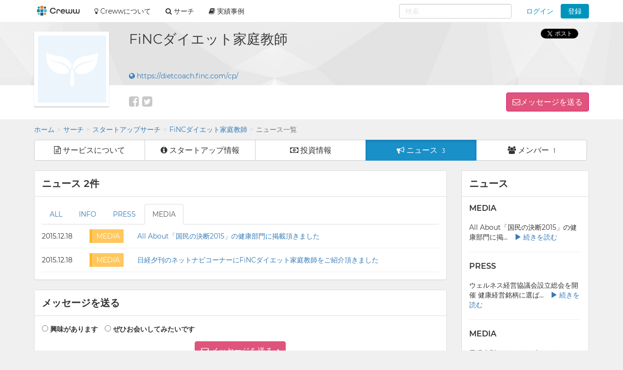

--- FILE ---
content_type: text/html; charset=utf-8
request_url: https://creww.me/ja/startup/repul/news?type=media
body_size: 31709
content:
<!DOCTYPE html>
<html lang='ja'>
<head>
<meta charset='utf-8'>
<meta content='IE=edge' http-equiv='X-UA-Compatible'>
<meta content='width=device-width, initial-scale=1, maximum-scale=1' name='viewport'>
<meta content='creww.me' name='application-name'>
<meta content='985daf3e8946a19f-15f9b55eb65b8855-ga553c119ca8fef50-8' name='google-translate-customization'>
<meta content='xtv26eflg5agrrmfry0igo19t6pxg70-yodedd17cdnf1qs96juon9orylhpo2g0j-9w8fqr-p2x323u3iuf0jcwm6deiiq4s8v44mjqe76pd6wqak92ov15qjsskb28' name='norton-safeweb-site-verification'>
<title>ニュース一覧 | FiNCダイエット家庭教師 | オープンイノベーション creww（クルー）</title>
<meta name="description" content="creww(クルー)はスタートアップと大手企業の為のオープンイノベーションのプラットフォームです。人との出会いの場、役立つツール、成長のチャンスを提供しています。挑戦する人、応援する人、誰でもイノベーションに参加出来ます。">
<meta name="keywords" content="creww,クルー,スタートアップ,クリュー,ベンチャー,スタートアップ支援,ベンチャー支援">
<link rel="canonical" href="https://creww.me/ja/startup/repul/news?type=media">
<link rel="alternate" href="https://creww.me/ja/startup/repul/news" hreflang="ja">
<link rel="alternate" href="https://creww.me/en/startup/repul/news" hreflang="en">
<meta property="fb:app_id" content="215400945220024">
<meta property="og:image" content="https://da7udebijaype.cloudfront.net/uploads/top_page_image/og_image/1/og_image-00bfe5d6-7e1c-4896-8df3-95ccffeeafdb.jpg?=1592553191">
<meta property="og:title" content="ニュース一覧 | FiNCダイエット家庭教師">
<meta property="og:description" content="creww(クルー)はスタートアップと大手企業の為のオープンイノベーションのプラットフォームです。人との出会いの場、役立つツール、成長のチャンスを提供しています。挑戦する人、応援する人、誰でもイノベーションに参加出来ます。">
<meta property="og:type" content="article">
<meta property="og:site_name" content="オープンイノベーション creww（クルー）">
<meta property="og:url" content="https://creww.me/ja/startup/repul/news?type=media">
<link href='/assets/favicon/favicon-fa73fe1f391f4d59fffef5c4bfb862c91f2c777558c23740095655706bbfccee.ico' rel='shortcut icon'>
<link href='/assets/favicon/favicon-fa73fe1f391f4d59fffef5c4bfb862c91f2c777558c23740095655706bbfccee.ico' rel='icon' type='image/x-icon'>
<link href='/assets/favicon/apple-touch-icon-6fe6f40610fed3117a112c0be1156255f3c8c434d0fe094ca9f0f0406f930e4e.png' rel='apple-touch-icon-precomposed'>
<link href='/assets/favicon/android-chrome-256x256-1f63743cd82f5212491568f9f062c68e830f6a39faef3a1d381527a333cdf3cd.png' rel='icon' type='image/png'>
<meta name='msapplication-TileColor'>
<meta name='theme-color'>
<link rel="stylesheet" media="screen" href="https://stackpath.bootstrapcdn.com/font-awesome/4.7.0/css/font-awesome.min.css" />
<link rel="stylesheet" media="screen" href="/assets/application-8b8ff5595d467e793702bb4a3b62c2a54a138c98f1bae06cb8e5866456b68a22.css" />
<script>
//<![CDATA[
window.gon={};
//]]>
</script>
<script>
//<![CDATA[
window.ga = window.ga||function(){(ga.q=ga.q||[]).push(arguments)};ga.l=+new Date;
window.global = {};
window.global.exclude = false;
window.global.account_default_logo_image = "https://creww.me/assets/placeholders/account-17b619ebe9d134122cd13d5a6b86763ad4fd954ecff09583cfe28e45f82ddc1c.png";
window.global.startup_default_logo_image = "https://creww.me/assets/placeholders/startup-396cc98459be24d2da8388dda6f318e6fa6f7fdf9eebc7bc8ee1404d5bc98219.png";
window.global.company_default_logo_image = "https://creww.me/assets/placeholders/company-81fdf4d8ae31bfcdddee839f036e260143557922b43591218e98f5087739c4d6.png";
window.global.message_read_api = "/ja/messages/:slug/read";
window.global.message_notification_api = "/ja/notification/unread_messages";
window.global.ga_property = "UA-34242487-1";
window.global.is_original_organizer = "true";
window.global.is_production = true;
window.global.is_account_signed_in = false;
window.global.facebook_app_id = "";

//]]>
</script><script>
//<![CDATA[
window.global.facebook_id = "1131416230205845";

//]]>
</script><link rel="stylesheet" media="screen" href="/packs/front-38a08c8ab08bf834529a5850a92be7ba.css" />
<script src="/packs/front-a2c445ddebb08beedd95.js"></script>
<script src="/assets/application-5fe8a39d57b99adad57cdbcf25e493d7f1c62e491a783f20a87f9974e037b910.js"></script>
<noscript>
<img height='1' src='https://www.facebook.com/tr?id=1131416230205845&amp;ev=PageView&amp;noscript=1' style='display:none' width='1'>
</noscript>
<script>
  <!-- Google Tag Manager -->
  (function(w,d,s,l,i){w[l]=w[l]||[];w[l].push({'gtm.start':
  new Date().getTime(),event:'gtm.js'});var f=d.getElementsByTagName(s)[0],
  j=d.createElement(s),dl=l!='dataLayer'?'&l='+l:'';j.async=true;j.src=
  'https://www.googletagmanager.com/gtm.js?id='+i+dl;f.parentNode.insertBefore(j,f);
  })(window,document,'script','dataLayer','GTM-56HMCZ');
  <!-- End Google Tag Manager -->
</script>
<meta name="csrf-param" content="authenticity_token" />
<meta name="csrf-token" content="0kN1zkDCjGKLkkAxmZq7-okWdsHiH499niY_MBiGimBm0h6dIlCGNX_UMMWwdL56EUrXpXmHVIdPiuCooiY_rg" />


</head>

<body class='landing profile_page creww_me theme-color-lightblue startups startups-news '>


<div class='___login-require-cdpxxx modal fade' id='login-require'>
<div class='modal-dialog'>
<div class='modal-content'>
<div class='modal-body'>
<h4 class='text-center'>ログイン</h4>
<div class='text-center mt10'>
<div class='form-group'>
<a class="btn btn-fb btn-lg btn-block" href="/join/auth/facebook?locale=ja&amp;origin=%2Fja%2Fstartup%2Frepul"><i class='fa fa-facebook'></i>
Facebookでログイン
</a></div>
<div class='form-group'>
<a class="btn btn-tw btn-lg btn-block" href="/join/auth/twitter?locale=ja&amp;origin=%2Fja%2Fstartup%2Frepul"><i class='fa fa-twitter'></i>
twitterでログイン
</a></div>
<div class='labeled-divider'>
またはメールアドレスでログイン
</div>
<form class="new_account" id="new_account" role="form" action="/ja/login" accept-charset="UTF-8" method="post"><input name="utf8" type="hidden" value="&#x2713;" /><input type="hidden" name="authenticity_token" value="RFCfzHtn_qzwAWMSosW0bSEKP_sH21NXxieVPtxkqiw_7GTvqUHodpaOZDGZxuW3hdM-zWIK_I6WGG1wEFwtcQ" /><input type="hidden" name="redir" id="redir" value="/ja/startup/repul" />
<div class='form-group'>
<input autofocus="autofocus" class="form-control input-lg" placeholder="メールアドレス" type="email" value="" name="account[email]" id="account_email" />
</div>
<div class='form-group'>
<input autocomplete="off" class="form-control input-lg" placeholder="パスワード" type="password" name="account[password]" id="account_password" />
<input value="1" type="hidden" name="account[remember_me]" id="account_remember_me" />
</div>
<div class='form-group text-left'>
<button name="button" type="submit" class="btn btn-primary btn-block btn-lg">ログイン
</button></div>
</form><div class='text-center'>
<ul class='list-unstyled'>
<li>
<a href="/ja/join/password/new"><i class='fa fa-chevron-circle-right'></i>
パスワードを忘れた方はこちら
</a></li>
<li>
<a href="/ja/join/sign_up?redir=%2Fja%2Fstartup%2Frepul"><i class='fa fa-chevron-circle-right'></i>
crewwアカウント登録はこちら
</a></li>
</ul>
</div>
</div>
</div>
</div>
</div>
</div>


<nav class='navbar navbar-default navbar-fixed-top ___navbar-cdpxxx' role='navigation'>
<div class='container'>
<div class='navbar-header'>
<a class="navbar-brand" href="https://creww.me/ja"><img alt="オープンイノベーション creww" class="logo" src="/assets/placeholders/creww_logo-834e526ea8457302a1c2d8a04e515e3946ed05bfa3c7e6604444ef4d298ff8c3.png" /></a>
<button aria-controls='navbar-mobile' aria-expanded='false' class='navbar-toggle collapsed' data-canvas='body' data-target='#navbar-mobile' data-toggle='offcanvas' type='button'>
<span class='sr-only'>Toggle navigation</span>
<span class='icon-bar'></span>
<span class='icon-bar'></span>
<span class='icon-bar'></span>
</button>
<div class='visible-xs-block visible-sm-block'>
<ul class='nav navbar-nav navbar-right' id='notify-bar-mobile'>
<li><a class="btn-login js-ga" data-ga-label="notify-bar-login2" href="https://creww.me/ja/login">ログイン</a></li>
<li><a class="btn btn-default btn-creww js-ga" data-ga-label="notify-bar-register2" href="/ja/join/sign_up?redir=https%3A%2F%2Fcreww.me%2Fja%2Fstartup%2Frepul%2Fnews%3Ftype%3Dmedia">登録</a></li>
</ul>

</div>
</div>
<div class='navmenu navmenu-default navmenu-fixed-right offcanvas canvas-slid' id='navbar-mobile'>
<div class='visible-xs-block visible-sm-block'>
<h5>メニュー</h5>
<ul class='nav navbar-nav'>
<li class=''>
<a href="/ja/search"><i class='fa fa-search'></i>
サーチ
</a></li>
<li>
<a href='https://port.creww.me/tag/%e5%ae%9f%e7%b8%be%e4%ba%8b%e4%be%8b' target='_brank'>
<i class='fa fa-book'></i>
実績事例
</a>
</li>
</ul>

</div>
</div>
<div id='navbar'>
<div class='visible-md-block visible-lg-block'>
<ul class='nav navbar-nav'>
<li>
<a href='https://creww.me/' target='_blank'>
<i class='fa fa-lightbulb-o'></i>
Crewwについて
</a>
</li>
<li class='dropdown dropdown-hover'>
<a class='dropdown-toggle' data-toggle='dropdown' href='https://creww.me/ja/search' role='button'>
<i class='fa fa-search'></i>
サーチ
</a>
<ul class='dropdown-menu' role='menu'>
<li class=''>
<a href='https://creww.me/ja/search'>サーチトップ</a>
</li>
<li class='divider'></li>
<li class=''>
<a href='https://creww.me/ja/search/startup'>スタートアップサーチ</a>
</li>
<li class='divider'></li>
<li class=''>
<a href='https://creww.me/ja/search/supporter'>サポーターサーチ</a>
</li>
</ul>
<li>
<a href='https://port.creww.me/tag/%e5%ae%9f%e7%b8%be%e4%ba%8b%e4%be%8b' target='_brank'>
<i class='fa fa-book'></i>
実績事例
</a>
</li>
</li>
</ul>
<ul class='nav navbar-nav navbar-right' id='notify-bar'>
<li class='dropdown'>
<a class="dropdown-toggle btn-login" data-toggle="dropdown" aria-expanded="false" href="#">ログイン</a>
<ul class='login-box dropdown-menu' role='menu'>
<li>
<div class='link-btn'>
<a rel="nofollow" class="btn btn-block bg-facebook js-ga" data-ga-label="notify-bar-facebook" href="/join/auth/facebook?locale=ja"><i class='fa fa-facebook'></i>
Facebookでログイン
</a></div>
</li>
<li>
<div class='link-btn'>
<a rel="nofollow" class="btn btn-block bg-twitter js-ga" data-ga-label="notify-bar-twitter" href="/join/auth/twitter?locale=ja"><i class='fa fa-twitter'></i>
twitterでログイン
</a></div>
</li>
<li>
<div class='link-btn'>
<a rel="nofollow" class="btn btn-block bg-google js-ga" data-ga-label="notify-bar-google" href="/join/auth/google_oauth2?locale=ja"><i class='fa fa-google'></i>
Googleでログイン
</a></div>
</li>
<li class='divider mb10'></li>
<form class="js-ga" id="new_account" role="form" data-ga-label="notify-bar-login1" action="https://creww.me/ja/login" accept-charset="UTF-8" method="post"><input name="utf8" type="hidden" value="&#x2713;" /><input type="hidden" name="authenticity_token" value="8Uwi3j0Vs_YGtQRhLphTdd8UnTKlBAgxyKMwcgBaYpCK8Nn97zOlLGA6A0IVmwKve82cBMDVp-iYnMg8zGLlzQ" /><li>
<input type="hidden" name="redir" id="redir" value="https://creww.me/ja/startup/repul/news?type=media" />
<div class='form-group'>
<input autofocus="autofocus" class="form-control input-lg" placeholder="メールアドレス" type="email" value="" name="account[email]" id="account_email" />
</div>
</li>
<li>
<div class='form-group'>
<input autocomplete="off" class="form-control input-lg" placeholder="パスワード" type="password" name="account[password]" id="account_password" />
<input value="1" type="hidden" name="account[remember_me]" id="account_remember_me" />
</div>
</li>
<li>
<button name="button" type="submit" class="btn btn-primary btn-block btn-lg">ログイン
</button></li>
<li>
<ul class='list-unstyled mt10'>
<li>
<a href="https://creww.me/ja/join/password/new"><i class='fa fa-chevron-circle-right'></i>
パスワードを忘れた方はこちら
</a></li>
<li>
<a class="js-ga" data-ga-label="notify-bar-register1" href="https://creww.me/ja/join/sign_up?redir=https%3A%2F%2Fcreww.me%2Fja%2Fstartup%2Frepul%2Fnews%3Ftype%3Dmedia"><i class='fa fa-chevron-circle-right'></i>
crewwアカウント登録はこちら
</a></li>
</ul>
</li>
</form></ul>
</li>
<li><a class="btn btn-creww btn-sm js-ga" data-ga-label="notify-bar-register2" href="https://creww.me/ja/join/sign_up?redir=https%3A%2F%2Fcreww.me%2Fja%2Fstartup%2Frepul%2Fnews%3Ftype%3Dmedia">登録</a></li>
</ul>

<form class='navbar-form navbar-right' role='search'>
<div id="nav-search-form" data="{&quot;searchRequestUrl&quot;:&quot;/ja/search/cross_search&quot;,&quot;queryParam&quot;:&quot;term&quot;}"></div>
</form>

</div>
</div>
</div>
<!--[if lte IE 9]>
<div class='alert-header'>
<div class='container'>
<div class='row'>
<div class='col-sm-12 col-xs-12'>
<div class='alert-items'>Internet Explorer 9以下はサポートしておりません。最新のバージョンにアップデートしてからサイトにアクセスしてください。</div>
</div>
</div>
</div>
</div>
<![endif]-->

</nav>


<div class='headline'>
<div class='container'>
<div class='headline-container'>
<div class='row'>
<div class='col-md-2 col-sm-3 col-xs-12 header-logo'>
<div class='m-logo is-150px is-bordered'>
<div class='m-logo-wrap'>
<img class="m-logo-img js-startup-image" alt="FiNCダイエット家庭教師" src="https://creww.me/assets/placeholders/startup-396cc98459be24d2da8388dda6f318e6fa6f7fdf9eebc7bc8ee1404d5bc98219.png?=1661879964" />
</div>
</div>

</div>
<div class='col-md-10 col-sm-9 col-xs-12 header-detail'>
<div class='row'>
<div class='col-sm-12 col-xs-12 outline'>
<div>
<span class='name'>
FiNCダイエット家庭教師
</span>
</div>
</div>
<div class='col-xs-12 profile-concept startup-profile'>
</div>
<div class='col-xs-12 profile-website-url startup-profile'>
<a target="_blank" class="startup-url" href="https://dietcoach.finc.com/cp/"><i class='fa fa-globe'></i>
https://dietcoach.finc.com/cp/
</a></div>
<div class='col-xs-12 white-area'>
<div class='pull-left-desktop-tablet'>
<div class='separate-block social-icons'>
<a target="_blank" rel="nofollow" href="https://www.facebook.com/repul.jp"><i class='fa fa-facebook-square'></i>
</a><a target="_blank" rel="nofollow" href="https://twitter.com/repul.jp"><i class='fa fa-twitter-square'></i>
</a></div>
</div>
<div class='pull-right-desktop-tablet'>
<a role="button" class="btn btn-sendmessage" data-toggle="modal" href="#login-require">メッセージを送る
</a></div>
</div>
</div>
</div>
</div>
<div class='social clearfix ___social-cdpxxx' data-cell='social'>
<div class='social-icom'>
<div class='fb-like' data-href='https://creww.me/ja/startup/repul/news?type=media' data-layout='button' data-send='true' data-show-faces='false'></div>
</div>
<div class='social-icom'>
<a class='twitter-share-button' data-count='none' data-hashtags='creww' data-lang='ja' data-text='crewwでスタートアップページを作りました。よろしければチェックしてみてください' data-url='https://creww.me/ja/startup/repul/news?type=media' href='https://twitter.com/share'>
Tweet
</a>
</div>
<div class='social-icom'>
<div class='g-plusone' data-annotation='none' data-href='https://creww.me/ja/startup/repul/news?type=media' data-width='200'></div>
</div>
</div>

</div>
</div>
</div>
<div class='___login-require-cdpxxx modal fade' id='login-require'>
<div class='modal-dialog'>
<div class='modal-content'>
<div class='modal-body'>
<h4 class='text-center'>ログイン</h4>
<div class='text-center mt10'>
<div class='form-group'>
<a class="btn btn-fb btn-lg btn-block" href="/join/auth/facebook?locale=ja&amp;origin=https%3A%2F%2Fcreww.me%2Fja%2Fstartup%2Frepul%2Fnews%3Ftype%3Dmedia"><i class='fa fa-facebook'></i>
Facebookでログイン
</a></div>
<div class='form-group'>
<a class="btn btn-tw btn-lg btn-block" href="/join/auth/twitter?locale=ja&amp;origin=https%3A%2F%2Fcreww.me%2Fja%2Fstartup%2Frepul%2Fnews%3Ftype%3Dmedia"><i class='fa fa-twitter'></i>
twitterでログイン
</a></div>
<div class='labeled-divider'>
またはメールアドレスでログイン
</div>
<form class="new_account" id="new_account" role="form" action="/ja/login" accept-charset="UTF-8" method="post"><input name="utf8" type="hidden" value="&#x2713;" /><input type="hidden" name="authenticity_token" value="W7k0MVAP5G6q3aV6CnEMyDn3hye1ntS-WLgQQjWJ7S0gBc8SginytMxSolkxcl0SnS6GEdBPe2cIh-gM-bFqcA" /><input type="hidden" name="redir" id="redir" value="https://creww.me/ja/startup/repul/news?type=media" />
<div class='form-group'>
<input autofocus="autofocus" class="form-control input-lg" placeholder="メールアドレス" type="email" value="" name="account[email]" id="account_email" />
</div>
<div class='form-group'>
<input autocomplete="off" class="form-control input-lg" placeholder="パスワード" type="password" name="account[password]" id="account_password" />
<input value="1" type="hidden" name="account[remember_me]" id="account_remember_me" />
</div>
<div class='form-group text-left'>
<button name="button" type="submit" class="btn btn-primary btn-block btn-lg">ログイン
</button></div>
</form><div class='text-center'>
<ul class='list-unstyled'>
<li>
<a href="/ja/join/password/new"><i class='fa fa-chevron-circle-right'></i>
パスワードを忘れた方はこちら
</a></li>
<li>
<a href="/ja/join/sign_up?redir=https%3A%2F%2Fcreww.me%2Fja%2Fstartup%2Frepul%2Fnews%3Ftype%3Dmedia"><i class='fa fa-chevron-circle-right'></i>
crewwアカウント登録はこちら
</a></li>
</ul>
</div>
</div>
</div>
</div>
</div>
</div>


<div class='container'>
<div class='breadcrumb-wrapper '>
<div class='container paddingless'>
<ol class="breadcrumb"><li><a href="/ja">ホーム</a></li><li><a href="/ja/search">サーチ</a></li><li><a href="/ja/search/startup">スタートアップサーチ</a></li><li><a href="/ja/startup/repul">FiNCダイエット家庭教師</a></li><li class="active">ニュース一覧</li></ol>
</div>
</div>

<div aria-label='Large button group' class='st-btn-nav btn-group btn-group-lg' role='group'>
<a class="btn btn-default" type="button" href="/ja/startup/repul"><i class='fa fa-file-text-o hidden-sm'></i>
<div class='visible-lg-inline-block visible-md-inline-block visible-sm-inline-block'>
サービスについて
</div>
</a><a class="btn btn-default" type="button" href="/ja/startup/repul/info"><i class='fa fa-info-circle hidden-sm'></i>
<div class='visible-lg-inline-block visible-md-inline-block visible-sm-inline-block'>
スタートアップ情報
</div>
</a><a class="btn btn-default" type="button" href="/ja/startup/repul/funds"><i class='fa fa-money hidden-sm'></i>
<div class='visible-lg-inline-block visible-md-inline-block visible-sm-inline-block'>
投資情報
</div>
</a><a class="btn active btn-primary" type="button" href="/ja/startup/repul/news"><i class='fa fa-bullhorn hidden-sm'></i>
<div class='visible-lg-inline-block visible-md-inline-block visible-sm-inline-block'>
ニュース
</div>
<div class='count visible-lg-inline-block visible-md-inline-block'>
3
</div>
</a><a class="btn btn-default" type="button" href="/ja/startup/repul/members"><i class='fa fa-users hidden-sm'></i>
<div class='visible-lg-inline-block visible-md-inline-block visible-sm-inline-block'>
メンバー
</div>
<div class='count visible-lg-inline-block visible-md-inline-block'>
1
</div>
</a></div>

<div class='row'>
<div class='col-md-9'>
<div class='panel panel-default'>
<div class='panel-heading'>
<h2>
ニュース
2件
</h2>
</div>
<div class='panel-body'>
<ul class='nav nav-tabs'>
<li class='' role='presentation'>
<a href="/ja/startup/repul/news">ALL</a>
</li>
<li class='' role='presentation'>
<a href="/ja/startup/repul/news?type=info">INFO</a>
</li>
<li class='' role='presentation'>
<a href="/ja/startup/repul/news?type=press">PRESS</a>
</li>
<li class='active' role='presentation'>
<a href="/ja/startup/repul/news?type=media">MEDIA</a>
</li>
</ul>

<div class='startup-news'>
<div class='startup-news-row clearfix'>
<div class='date pull-left'>
2015.12.18
</div>
<div class='type pull-left'>
<div class='type-block startup-news-media'>
MEDIA
</div>
</div>
<div class='title pull-left word-wrap-text'>
<a href="/ja/startup/repul/news/45f00837-0c74-4c61-8507-087935ee1848">All About「国民の決断2015」の健康部門に掲載頂きました</a>
</div>
</div>
<div class='startup-news-row clearfix'>
<div class='date pull-left'>
2015.12.18
</div>
<div class='type pull-left'>
<div class='type-block startup-news-media'>
MEDIA
</div>
</div>
<div class='title pull-left word-wrap-text'>
<a href="/ja/startup/repul/news/e5747f9f-8d5f-4af8-b19b-4d5c383055b5">日経夕刊のネットナビコーナーにFiNCダイエット家庭教師をご紹介頂きました</a>
</div>
</div>
</div>
<div class='text-center'>

</div>
</div>
</div>
<section class='form' id='send-message'>
<div class='panel panel-default'>
<div class='panel-heading'>
<h2>メッセージを送る</h2>
</div>
<div class='panel-body'>
<ul class='message-type list-inline'>
<li>
<input type="radio" name="msg-sample" id="msg-sample-interested" value="interested" />
<label for="msg-sample-interested">興味があります</label>
</li>
<li>
<input type="radio" name="msg-sample" id="msg-sample-meet" value="meet" />
<label for="msg-sample-meet">ぜひお会いしてみたいです</label>
</li>
</ul>
<div class='msg-samples'>
<div class='hide' id='interested-message'>
担当者様、こんにちは。&#x000A;プロフィールを拝見させていだだき、○○の部分にとても興味を持ちました。&#x000A;もう少し詳しくお話していただくことは可能でしょうか？&#x000A;よろしくお願いします。
</div>
<div class='hide' id='meet-message'>
担当者様、こんにちは。&#x000A;私も○○のようなサービスを運営しているのですが&#x000A;ぜひ、一度お会いして情報交換などできないかと思いメッセージさせていただきました。&#x000A;よろしくお願いします。
</div>
</div>
<div class='send-message-area'>
<div class='alert alert-danger js-message-error' role='alert' style='display: none;'>
<h4>1個のエラーがあります。</h4>
<ul>
<li>メッセージは必須項目です</li>
</ul>
</div>
<div class='compose-message js-compose-shared-message'>
<form class="js-e6b85a34-b9e5-4722-8385-5999d430777d" action="/ja/startup/repul/message" accept-charset="UTF-8" method="post"><input name="utf8" type="hidden" value="&#x2713;" /><input type="hidden" name="authenticity_token" value="VV7jhFBCmEd3XuTWaZC4HxdeeQ3ojmOfVSru-LC6kYgZM4BBaohyZQJyJk4FSPV5Oa0rXlxil8Kx6nWf6VfTmQ" />
<div class='form-group text-center'>
<a role="button" class="btn btn-warning btn-caret" data-toggle="modal" href="#login-require"><i class='fa fa-envelope-o'>
メッセージを送る
</i>
</a></div>
</form>

</div>

</div>
</div>
</div>

</section>
<div class='hidden-xs'>

</div>
</div>
<div class='col-md-3 hidden-xs'>
<div class='side-column'>
<div class='panel panel-default'>
<div class='panel-heading'>
<h2>
ニュース
</h2>
</div>
<div class='panel-body'>
<div class='row'>
<div class='col-md-12'>
<h3>
MEDIA
</h3>
</div>
<div class='col-md-12 col-sm-4 mb10'>
</div>
<div class='col-md-12 col-sm-8'>
All About「国民の決断2015」の健康部門に掲...
<a class="ml10" href="/ja/startup/repul/news/45f00837-0c74-4c61-8507-087935ee1848"><i class='glyphicon glyphicon-play'></i>
続きを読む
</a></div>
</div>
<hr>
<div class='row'>
<div class='col-md-12'>
<h3>
PRESS
</h3>
</div>
<div class='col-md-12 col-sm-4 mb10'>
</div>
<div class='col-md-12 col-sm-8'>
ウェルネス経営協議会設立総会を開催 健康経営銘柄に選ば...
<a class="ml10" href="/ja/startup/repul/news/d954b11f-bf44-4898-9a8b-d5920d0bc94a"><i class='glyphicon glyphicon-play'></i>
続きを読む
</a></div>
</div>
<hr>
<div class='row'>
<div class='col-md-12'>
<h3>
MEDIA
</h3>
</div>
<div class='col-md-12 col-sm-4 mb10'>
</div>
<div class='col-md-12 col-sm-8'>
日経夕刊のネットナビコーナーにFiNCダイエット家庭教...
<a class="ml10" href="/ja/startup/repul/news/e5747f9f-8d5f-4af8-b19b-4d5c383055b5"><i class='glyphicon glyphicon-play'></i>
続きを読む
</a></div>
</div>
</div>
</div>

<div class='panel panel-default members'>
<div class='panel-heading'>
<h2>
チームメンバー
</h2>
</div>
<div class='panel-body paddingless'>
<div class='media'>
<div class='media-left'>
<a class='m-logo is-circle is-64px' href='/ja/account/%E6%96%89%E8%97%A4-%E9%9A%BC%E7%94%9F' title='斉藤 隼生'>
<div class='m-logo-wrap'>
<img alt='斉藤 隼生' class='m-logo-img js-account-image' src='https://creww.me/assets/placeholders/account-17b619ebe9d134122cd13d5a6b86763ad4fd954ecff09583cfe28e45f82ddc1c.png?=1465984918'>
</div>
</a>
</div>
<div class='media-body'>
<div class='media-heading'>
<a href='/ja/account/%E6%96%89%E8%97%A4-%E9%9A%BC%E7%94%9F'>
斉藤 隼生
</a>
</div>
<div>
<div class='m-tags-tag'>
<a href="/ja/search/supporter?role=294">起業家</a>
</div>
</div>
</div>
</div>
<div class='text-center p15'>
<a class="btn btn-default" href="/ja/startup/repul/members">もっとみる</a>
</div>
</div>
</div>

<div class='panel panel-default nav-panel'>
<div class='panel-body'>
<div class='media'>
<div class='media-left media-middle hidden-md'>
<img src="/assets/home/icon_regsit_st-81c4653fe8ebe3f827fec41152bf3bb08074709c90ae733942de353eca95615b.png" />
</div>
<div class='media-body media-middle'>
<div class='title primary-blue'>
最新情報を受け取る
</div>
<div class='body'>
スタートアップ登録
</div>
</div>
<div class='media-right media-middle primary-blue'>
<i class='fa fa-chevron-circle-right'></i>
</div>
</div>
<a href="/ja/join/sign_up"></a>
</div>
</div>

<div class='panel panel-default nav-panel'>
<div class='panel-body'>
<div class='media'>
<div class='media-left media-middle hidden-md'>
<img src="/assets/home/icon_creww-79b6120ddaf9d6af4de680453f20eb1da7391f899778473e8af81742c42c8e17.png" />
</div>
<div class='media-body media-middle'>
<div class='title magenta fs11'>
Open Innovation Service
</div>
<div class='body'>
crewwについて
</div>
</div>
<div class='media-right media-middle magenta'>
<i class='fa fa-chevron-circle-right'></i>
</div>
</div>
<a target="_blank" href="https://about.creww.me/about/"></a>
</div>
</div>

<div class='img-navi'>
<a target="_blank" rel="noopener" href="https://port.creww.me/"><img class='img-banner max-width js-img-switch' data-default='https://creww.me/assets/banner/banner_port-2094ef784f63e5fc5b28ee8bb2caceb9928bd8e216f143c41ecb3470e5556235.png' data-tablet='https://creww.me/assets/banner/banner_port_mobile-8f4f37bd9afd09ffa380e314e0fc45b148819a67d478224225f2964a131dd37e.png'>
</a>
<a href='https://growth.creww.me/company' rel='noopener' target='_brank'>
<img class='img-banner max-width' src='/assets/banner/banner_crewwgrowth-d134f28bc3be90aeac54b5935c675509222003632221b9b9ed69ca89f35d4cb3.png'>
</a>

</div>
</div>

</div>
</div>
</div>


<footer class='creww ___footer-cdpxxx'>
<div class='container'>
<div class='row'>
<div class='col-md-3'>
<h5>Crewwについて</h5>
<ul class='list-group list-unstyled'>
<li>
<a href='https://creww.in/company/' target='_brank'>
<i class='fa fa-external-link'></i>
会社概要
</a>
</li>
<li class='mt5'>
<a href='https://creww.in/history/' target='_brank'>
<i class='fa fa-external-link'></i>
Crewwの沿革
</a>
</li>
<li class='mt5'>
<a href='https://creww.in/privacypolicy/' target='_blank'>
<i class='fa fa-external-link'></i>
プライバシーポリシー
</a>
</li>
<li class='mt5'>
<a href='https://creww.me/ja/sitemap' target='_blank'>
サイトマップ
</a>
</li>
<li class='mt5'>
<a href='https://creww.me/ja/about/terms' target='_blank'>
利用規約
</a>
</li>
<li class='mt5'>
<a href='https://creww.me/ja/about/specified-commercial-transactions-law' target='_blank'>
特定商取引法に基づく表記
</a>
</li>
</ul>

</div>
<div class='col-md-3'>
<h5>Crewwのサービス</h5>
<ul class='list-group list-unstyled'>
<li>
<a href='https://growth.creww.me/' target='_blank'>
<i class='fa fa-external-link'></i>
Creww Growth
</a>
</li>
<li class='mt5'>
<a href='https://port.creww.me/' target='_blank'>
<i class='fa fa-external-link'></i>
PORT by Creww
</a>
</li>
</ul>

</div>
<div class='col-md-3'>
<h5>オープンイノベーションプログラム</h5>
<ul class='list-group list-unstyled'>
<li>
<a href='https://creww.me/growth/' target='_blank'>
オープンイノベーションプログラムについて
</a>
</li>
<li class='mt5'>
<a href='https://creww.me/growth/startup/' target='_blank'>
スタートアップの方へ
</a>
</li>
<li class='mt5'>
<a href='https://creww.me/growth/accele/' target='_blank'>
事業会社の方へ
</a>
</li>
<li class='mt5'>
<a href='https://creww.me/growth/success-stories/' target='_blank'>
協業事例紹介
</a>
</li>
<li class='mt5'>
<a href='https://creww.me/growth/results/' target='_blank'>
開催企業一覧
</a>
</li>
<li class='mt5'>
<a href='https://creww.me/contact/' target='_blank'>
プログラム開催のお問い合わせ
</a>
</li>
</ul>

</div>
<div class='col-md-3'>
<h5>お役立ち情報</h5>
<ul class='list-group list-unstyled'>
<li>
<a href='https://creww.me/tips/' target='_blank'>
オープンイノベーションの基礎知識
</a>
</li>
<li class='mt5'>
<a href='https://creww.me/tips/#startup' target='_blank'>
スタートアップの基礎知識
</a>
</li>
</ul>
<h5>ヘルプ</h5>
<ul class='list-group list-unstyled'>
<li>
<a href='https://creww.notion.site/creww/Creww-3176536f448245d2bd96d768b6896366' target='_blank'>
<i class='fa fa-external-link'></i>
Creww Account
</a>
</li>
<li>
<a href='https://creww.notion.site/CrewwGrowth-3596ab2683b44c70904d2a4f4754f073' target='_blank'>
<i class='fa fa-external-link'></i>
Creww Growth
</a>
</li>
</ul>

</div>
<div class='col-md-12'>
<div class='fr'>
<small class='l-footer-copyright'>
2026
© Creww Inc.
</small>
</div>
</div>
</div>
<script type="text/javascript">
<!-- * <![CDATA[ */ -->
var google_conversion_id = 970081428;
var google_custom_params = window.google_tag_params;
var google_remarketing_only = true;
<!-- * ]]> */ -->
</script>
<script type="text/javascript" src="//www.googleadservices.com/pagead/conversion.js">
</script>
<noscript>
<div style="display:inline;">
<img height="1" width="1" style="border-style:none;" alt="" src="//googleads.g.doubleclick.net/pagead/viewthroughconversion/970081428/?value=0&amp;guid=ON&amp;script=0"/>
</div>
</noscript>

</div>
</footer>
<div class='___footer-go-top-cdpxxx clearfix js-footer-go-top' id='js-footer-go-top'>
<a class='hidden-xs' href='/ja/feedback?feedback%5Bpage_id%5D=startups-news&amp;feedback%5Bpage_url%5D=%2Fja%2Fstartup%2Frepul%2Fnews%3Ftype%3Dmedia' id='l-footer-feedback' title='ご意見をお聞かせください'>
<img alt='ご意見をお聞かせください' class='hiring' src='/assets/feedback_btn_ja-d80c9074afbefde67c53d1d3e70c369117208b9a00cdd9b00a9c3bc6ba36f352.png'>
</a>
<img alt='トップペ戻る' class='go-top' id='js-footer-go-top-btn' src='/assets/go-top-3deaeb3c2771da902cafb722e8c0f803796009e1af352534c5dc6a219961ed37.png'>
</div>


<script src="/assets/page/index-7e3a2724bee07a186bbe1f6e67bcf62dd16c3beee208facd97d72a2b00f008c1.js"></script>


</body>
</html>
